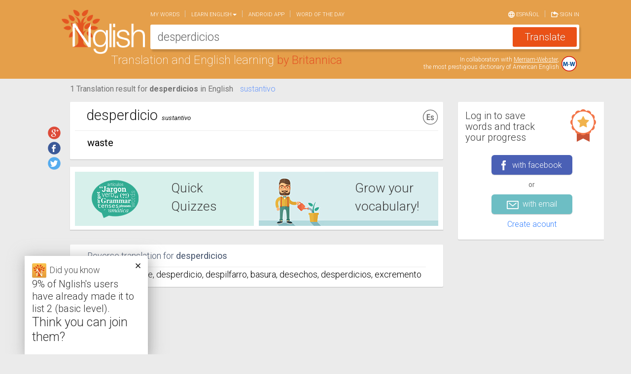

--- FILE ---
content_type: text/html; charset=utf-8
request_url: https://www.nglish.com/spanish/en/desperdicios
body_size: 8032
content:

<!DOCTYPE html>
<html itemscope itemtype="http://schema.org/Thing">
<head>
    <meta charset="utf-8" />
    <meta name="viewport" content="width=device-width, initial-scale=1.0">
    
    <link rel="alternate" href="android-app://com.nglish.spanish.english.translator/http/www.nglish.com/spanish/desperdicios?dl=1">

    


<meta property="og:image" content="https://www.nglish.com/spanish/Content/Images/es/ShareImage.png" />
<meta property="og:image:width" content="200" />
<meta property="og:image:height" content="200" />
<meta property="og:url" content="https://www.nglish.com/spanish/en/desperdicios" />
<meta property="og:title" content="Check out the translation for 'desperdicios' on Nglish dictionary" />
<meta property="og:description" content="Nglish – the most accurate Spanish English dictionary online." />

<meta itemprop="name" content="Check out the translation for 'desperdicios' on Nglish dictionary">
<meta itemprop="description" content="Nglish – the most accurate Spanish English dictionary online.">
<meta itemprop="image" content="https://www.nglish.com/spanish/Content/Images/es/ShareImage.png">


<title>desperdicios in English | English Spanish Translator | Nglish by Britannica</title>
<meta name="description" id="MetaDesc" content="How to say desperdicios In English - Translation of desperdicios to English by Nglish, on-line comprehensive Spanish – English and English – Spanish Dictionary, Translation and English learning by Britannica, Including: Translation of words and sentences, English synonyms, example sentences, related phrases, audio pronunciation, personal word lists and more" />
<meta name="keywords" content="desperdicios,Spanish dictionary, English dictionary, English Spanish dictionary, Spanish english dictionary, translation, spanish english translation, english spanish translation, english translation, free dictionary, free english dictionary, free spanish english dictionary , free english spanish dictionary, learning English, translation from english to spanish, translation from spanish to English, word pronunciation, translate  Spanish, learn English
Diccionario español, diccionario inglés, inglés español diccionario, español inglés diccionario, traducción, traducción español inglés, traducción inglés español, traducción inglés, diccionario gratis, diccionario inglés gratis, diccionario gratis español inglés, diccionario gratis inglés español, aprender inglés, traducción del inglés al español, traducción del español al inglés, pronunciación de palabras, traducir español, aprender inglés" />


<link rel="alternate" hreflang="es" href="https://www.nglish.com/spanish/desperdicios" />
<link rel="alternate" hreflang="en" href="https://www.nglish.com/spanish/en/desperdicios" />


    <link rel="stylesheet" href="https://maxcdn.bootstrapcdn.com/bootstrap/3.3.1/css/bootstrap.min.css">
    <link rel="stylesheet" href="https://maxcdn.bootstrapcdn.com/bootstrap/3.3.1/css/bootstrap-theme.min.css">
    <link href='https://fonts.googleapis.com/css?family=Roboto:400,300,300italic,100italic,100,400italic,500,500italic,700,700italic,900,900italic' rel='stylesheet' type='text/css' />
    <link rel="icon" href="https://www.nglish.com/spanish/Content/Images/es/favicon.es.ico" />
    <link href="/spanish/Content/Dictionary_CSS_en_es?v=GWiyp4xiDh5b4gADignEHJqFOH1XNgaqmlStMtp2vaA1" rel="stylesheet"/>

    <script src="https://ajax.aspnetcdn.com/ajax/jQuery/jquery-1.11.3.min.js"></script>
    <script src="https://code.jquery.com/jquery-migrate-1.2.1.min.js"></script>
    <script src="https://maxcdn.bootstrapcdn.com/bootstrap/3.3.1/js/bootstrap.min.js"></script>
    <script src="https://cdnjs.cloudflare.com/ajax/libs/jquery-cookie/1.4.1/jquery.cookie.min.js"></script>
    <script src="https://cdnjs.cloudflare.com/ajax/libs/handlebars.js/4.0.5/handlebars.min.js"></script>
    <script src="https://code.jquery.com/ui/1.11.4/jquery-ui.min.js"></script>
    <script src="https://cdnjs.cloudflare.com/ajax/libs/hammer.js/2.0.6/hammer.min.js"></script>
    <script src="https://cdn.jsdelivr.net/jquery.hammerjs/2.0.0/jquery.hammer.js"></script>
    <script src="/spanish/bundles/CustomJS?v=tuFLJuJRa6GPG1eCszq25TOyJyzL5VoB9EWGFwBrnMs1"></script>

    <script type='text/javascript'>
        var googletag = googletag || {};
        googletag.cmd = googletag.cmd || [];
        (function () {
            var gads = document.createElement('script');
            gads.async = true; gads.type = 'text/javascript';
            var useSSL = 'https:' == document.location.protocol;
            gads.src = (useSSL ? 'https:' : 'http:') + '//www.googletagservices.com/tag/js/gpt.js';
            var node = document.getElementsByTagName('script')[0];
            node.parentNode.insertBefore(gads, node);
        })();
    </script>
    <script type="text/javascript">

        oUI.InitoSite({"IsLogedIn":false,"CurrentQuery":"desperdicios","CurrentCulture":"en","DefaultCulture":"es","AutoCompleteServicePath":"https://www.nglish.com/AutoComplete/AutoComplete/GetSpanishAutoComplete/","BaseSiteUrl":"https://www.nglish.com/spanish","AutoCompleteImageNameL1":"en.png","AutoCompleteImageNameL2":"es.png","SearchDetectDirection":false,"maxCharacterCountInput":180,"CurrentImagePath":"https://www.nglish.com/spanish/Content/Images/es/","CurrentSiteURL":"https://www.nglish.com/spanish/en/","PushState":true,"GoolgeAnalyticsEnabled":true,"GoogleAnalyticsScript":"&lt;script&gt;\r\n  (function(i,s,o,g,r,a,m){i[&#39;GoogleAnalyticsObject&#39;]=r;i[r]=i[r]||function(){\r\n  (i[r].q=i[r].q||[]).push(arguments)},i[r].l=1*new Date();a=s.createElement(o),\r\n  m=s.getElementsByTagName(o)[0];a.async=1;a.src=g;m.parentNode.insertBefore(a,m)\r\n  })(window,document,&#39;script&#39;,&#39;//www.google-analytics.com/analytics.js&#39;,&#39;ga&#39;);\r\n\r\n  ga(&#39;create&#39;, &#39;UA-52171613-4&#39;, &#39;auto&#39;);\r\n  ga(&#39;send&#39;, &#39;pageview&#39;);\r\n\r\n&lt;/script&gt;\r\n\r\n&lt;script type=&#39;text/javascript&#39;&gt;\r\nwindow.__lo_site_id = 47669;\r\n(function() { var wa = document.createElement(&#39;script&#39;); wa.type = &#39;text/javascript&#39;; wa.async = true; wa.src = (&#39;https:&#39; == document.location.protocol ? &#39;https://ssl&#39; : &#39;http://cdn&#39;) + &#39;.luckyorange.com/w.js&#39;; var s = document.getElementsByTagName(&#39;script&#39;)[0]; s.parentNode.insertBefore(wa, s); })();\r\n&lt;/script&gt;","AdvertisementJsonStr":"[{&quot;ID&quot;:&quot;TopRightRadvertisement&quot;,&quot;Header&quot;:&quot;googletag.defineSlot(&#39;/5826056/BRITANNICA_ENG-SPANISH&#39;, [[300,250]],&#39;div-gpt-ad-848399771874156480-1&#39;).setTargeting(&#39;POS&#39;,[&#39;TOP&#39;])&quot;,&quot;Lng&quot;:&quot;en&quot;,&quot;Body&quot;:&quot;&lt;div id=&#39;div-gpt-ad-848399771874156480-1&#39;&gt;&lt;script type=&#39;text/javascript&#39;&gt;googletag.cmd.push(function() { googletag.display(&#39;div-gpt-ad-848399771874156480-1&#39;); });&lt;/script&gt;&lt;/div&gt;&quot;,&quot;IsResultPage&quot;:false},{&quot;ID&quot;:&quot;MiddleRightRadvertisement&quot;,&quot;Header&quot;:&quot;googletag.defineSlot(&#39;/5826056/BRITANNICA_ENG-SPANISH&#39;, [[300,250]],&#39;div-gpt-ad-848399771874156480-2&#39;).setTargeting(&#39;POS&#39;,[&#39;CENTER&#39;])&quot;,&quot;Lng&quot;:&quot;en&quot;,&quot;Body&quot;:&quot;&lt;div id=&#39;div-gpt-ad-848399771874156480-2&#39;&gt;&lt;script type=&#39;text/javascript&#39;&gt;googletag.cmd.push(function() { googletag.display(&#39;div-gpt-ad-848399771874156480-2&#39;); });&lt;/script&gt;&lt;/div&gt;&quot;,&quot;IsResultPage&quot;:false},{&quot;ID&quot;:&quot;BottomRightRadvertisement&quot;,&quot;Header&quot;:&quot;googletag.defineSlot(&#39;/5826056/BRITANNICA_ENG-SPANISH&#39;, [[300,250]],&#39;div-gpt-ad-848399771874156480-3&#39;).setTargeting(&#39;POS&#39;,[&#39;BOT&#39;])&quot;,&quot;Lng&quot;:&quot;en&quot;,&quot;Body&quot;:&quot;&lt;div id=&#39;div-gpt-ad-848399771874156480-3&#39;&gt;&lt;script type=&#39;text/javascript&#39;&gt;googletag.cmd.push(function() { googletag.display(&#39;div-gpt-ad-848399771874156480-3&#39;); });&lt;/script&gt;&lt;/div&gt;&quot;,&quot;IsResultPage&quot;:false},{&quot;ID&quot;:&quot;Topadvertisement&quot;,&quot;Header&quot;:&quot;googletag.defineSlot(&#39;/5826056/BRITANNICA_ENG-SPANISH/MOBILEWEB&#39;, [[320,50]],&#39;div-gpt-ad-915380101059565008-1&#39;)&quot;,&quot;Lng&quot;:&quot;en&quot;,&quot;Body&quot;:&quot;&lt;div id=&#39;div-gpt-ad-915380101059565008-1&#39;&gt;&lt;script type=&#39;text/javascript&#39;&gt;googletag.cmd.push(function() { googletag.display(&#39;div-gpt-ad-915380101059565008-1&#39;); });&lt;/script&gt;&lt;/div&gt;&quot;,&quot;IsResultPage&quot;:false},{&quot;ID&quot;:&quot;Topadvertisement&quot;,&quot;Header&quot;:&quot;googletag.defineSlot(&#39;/5826056/BRITANNICA_ENG-SPANISH/MOBILEWEB&#39;, [[320,50]],&#39;div-gpt-ad-915380101059565008-1&#39;)&quot;,&quot;Lng&quot;:&quot;en&quot;,&quot;Body&quot;:&quot;&lt;div id=&#39;div-gpt-ad-915380101059565008-1&#39;&gt;&lt;script type=&#39;text/javascript&#39;&gt;googletag.cmd.push(function() { googletag.display(&#39;div-gpt-ad-915380101059565008-1&#39;); });&lt;/script&gt;&lt;/div&gt;&quot;,&quot;IsResultPage&quot;:true},{&quot;ID&quot;:&quot;TopRightRadvertisement&quot;,&quot;Header&quot;:&quot;googletag.defineSlot(&#39;/5826056/BRITANNICA_SPANISH-ENG&#39;, [[300,250]],&#39;div-gpt-ad-279532150787058321-1&#39;).setTargeting(&#39;POS&#39;,[&#39;TOP&#39;])&quot;,&quot;Lng&quot;:&quot;es&quot;,&quot;Body&quot;:&quot;&lt;div id=&#39;div-gpt-ad-279532150787058321-1&#39;&gt;&lt;script type=&#39;text/javascript&#39;&gt;googletag.cmd.push(function() { googletag.display(&#39;div-gpt-ad-279532150787058321-1&#39;); });&lt;/script&gt;&lt;/div&gt;&quot;,&quot;IsResultPage&quot;:false},{&quot;ID&quot;:&quot;MiddleRightRadvertisement&quot;,&quot;Header&quot;:&quot;googletag.defineSlot(&#39;/5826056/BRITANNICA_SPANISH-ENG&#39;, [[300,250]],&#39;div-gpt-ad-279532150787058321-2&#39;).setTargeting(&#39;POS&#39;,[&#39;CENTER&#39;])&quot;,&quot;Lng&quot;:&quot;es&quot;,&quot;Body&quot;:&quot;&lt;div id=&#39;div-gpt-ad-279532150787058321-2&#39;&gt;&lt;script type=&#39;text/javascript&#39;&gt;googletag.cmd.push(function() { googletag.display(&#39;div-gpt-ad-279532150787058321-2&#39;); });&lt;/script&gt;&lt;/div&gt;&quot;,&quot;IsResultPage&quot;:false},{&quot;ID&quot;:&quot;BottomRightRadvertisement&quot;,&quot;Header&quot;:&quot;googletag.defineSlot(&#39;/5826056/BRITANNICA_SPANISH-ENG&#39;, [[300,250]],&#39;div-gpt-ad-279532150787058321-3&#39;).setTargeting(&#39;POS&#39;,[&#39;BOT&#39;])&quot;,&quot;Lng&quot;:&quot;es&quot;,&quot;Body&quot;:&quot;&lt;div id=&#39;div-gpt-ad-279532150787058321-3&#39;&gt;&lt;script type=&#39;text/javascript&#39;&gt;googletag.cmd.push(function() { googletag.display(&#39;div-gpt-ad-279532150787058321-3&#39;); });&lt;/script&gt;&lt;/div&gt;&quot;,&quot;IsResultPage&quot;:false},{&quot;ID&quot;:&quot;Topadvertisement&quot;,&quot;Header&quot;:&quot;googletag.defineSlot(&#39;/5826056/BRITANNICA_SPANISH-ENG/MOBILEWEB&#39;, [[320,50]],&#39;div-gpt-ad-127354507069848824-1&#39;)&quot;,&quot;Lng&quot;:&quot;es&quot;,&quot;Body&quot;:&quot;&lt;div id=&#39;div-gpt-ad-127354507069848824-1&#39;&gt;&lt;script type=&#39;text/javascript&#39;&gt;googletag.cmd.push(function() { googletag.display(&#39;div-gpt-ad-127354507069848824-1&#39;); });&lt;/script&gt;&lt;/div&gt;&quot;,&quot;IsResultPage&quot;:false},{&quot;ID&quot;:&quot;Topadvertisement&quot;,&quot;Header&quot;:&quot;googletag.defineSlot(&#39;/5826056/BRITANNICA_SPANISH-ENG/MOBILEWEB&#39;, [[320,50]],&#39;div-gpt-ad-127354507069848824-1&#39;)&quot;,&quot;Lng&quot;:&quot;es&quot;,&quot;Body&quot;:&quot;&lt;div id=&#39;div-gpt-ad-127354507069848824-1&#39;&gt;&lt;script type=&#39;text/javascript&#39;&gt;googletag.cmd.push(function() { googletag.display(&#39;div-gpt-ad-127354507069848824-1&#39;); });&lt;/script&gt;&lt;/div&gt;&quot;,&quot;IsResultPage&quot;:true}]","IsHomePage":false,"appId":"1376623909322786","SearchBoxMobileText":"Translate words in English or Spanish","SearchBoxDesktopText":"Translate English or Spanish","ShowResultSearchBox":true,"PurchaseUrl":"https://www.nglish.com/spanish/en/Purchase/Words","PersonalListLimit":null,"LimitPopoverMessage":"You have reached the limit of your favorite words list","LimitPopoverButton":"Upgrade now!","AllowPurchase":true,"isRTL":false,"isNonEnglishRegex":"[\\u0600-\\u06ff]|[\\u0750-\\u077f]|[\\ufb50-\\ufc3f]|[\\ufe70-\\ufefc]","IsAnonimousQuiz":false,"QuizAnonymousMaxGameCount":2,"PrivateMelingoIDsList":null});
    </script>
</head>
<body class="disable_transitions">
    <div class="loading_bar" id="loadingBar"></div>
    <div class="col-lg-12 col-md-12 col-sm-12 col-xs-12 top_Container move_with_navbar">
        <div class="container">
            


<div id="MobileNavBar" class="Hide">
    <header role="banner" class="navbar navbar-fixed-top navbar-inverse">
        <div class="container" >
            <div class="navbar-header">
                <button onclick="oUI.MobileMenuButtonClick();" data-toggle="collapse-side" data-target=".side-collapse" data-target-2=".side-collapse-container" type="button" class="navbar-toggle pull-left">
                    <span class="icon-bar"></span>
                    <span class="icon-bar"></span>
                    <span class="icon-bar"></span>
                </button>
                <a href="https://www.nglish.com/spanish/en/" class="logo_area floatleft">
                    <img src="https://www.nglish.com/spanish/Content/Images/es/big-logo.png" alt="Logo">
                        <div>Translation and English learning</div>
                </a>
                    <div class="input_areaM" role="search">
                        <input type="search" id="searchField1" name="searchFieldM" data-provide="typeahead" autocomplete="off" class="searchField" onkeyup="oUI.changeSearchFieldDir();" onkeydown="oUI.CheckInputKey(event);" style="display: none;" />
                        <textarea id="searchDesc1" name="searchDescM" class="searchDesc" rows="1" cols="1" placeholder="Translate English or Spanish"></textarea>
                        <input type="button" id="btnSearch" class="btn btn-success" onclick="oSearch.GetTranslation();" />
                    </div>
            </div>
        </div>
    </header>
</div>
            
<div id="scrolledLogoDiv">
    <a href="https://www.nglish.com/spanish/en/">
        <img src="https://www.nglish.com/spanish/Content/Images/es/big-logo.png" alt="Logo">
    </a>
    <div id="menuToggle" onclick="$('.move_with_navbar').toggleClass('show_navbar')">
        <span>Menu</span>
        <div class="hamburger-lines">
            <div class="hamburger-line hamburger-line-1"></div>
            <div class="hamburger-line hamburger-line-2"></div>
            <div class="hamburger-line hamburger-line-3"></div>
        </div>
    </div>
</div>
<div>
    <div class="search_box">
        <div id="DesktopNavbar">
            <nav class=" navbar navbar-default" role="navigation">
                <div class="collapse navbar-collapse " id="bs-example-navbar-collapse-1">
                    



    <ul class="nav navbar-nav ">

        <li>
            <a style="cursor: pointer;" href="https://www.nglish.com/spanish/en/MyZone/Selection" onclick="oStuff.gaLog('Menu', 'Page-myzone', 'https://www.nglish.com/spanish/en/MyZone/Selection')">My words</a>
        </li>
        <li class="dropdown">
            <a href="#" class="dropdown-toggle" data-toggle="dropdown">Learn English<span class="caret"></span></a>
            <ul class="dropdown-menu" role="menu">
                <li><a onclick="oStuff.gaLog('Menu', 'LearnWords', 'Quick Quizzes');" style="cursor: pointer;" class="always_english" href="https://www.nglish.com/spanish/en/GameList/QuickQuizes">Quick English Quizzes</a></li>
                <li><a onclick="oStuff.gaLog('Menu', 'LearnWords', 'Grow your vocabulary');" style="cursor: pointer;" href="https://www.nglish.com/spanish/en/GameList/Vocabulary">Grow your English vocabulary</a></li>
            </ul>
        </li>
        <li>
            <a style="cursor: pointer;" onclick="oStuff.gaLog('Menu', 'AndroidLink', 'https://www.nglish.com/spanish/en/Apps/Android');" href="https://www.nglish.com/spanish/en/Apps/Android" >Android app</a>
        </li>
        <li id="wordoftheday_nav">
            <a onclick="oStuff.gaLog('Menu', 'Page-wordoftheday', 'https://www.nglish.com/spanish/en/word-of-the-day-list/1')" style="cursor: pointer;" href="https://www.nglish.com/spanish/en/word-of-the-day-list/1">Word of the day</a>
        </li>
        <!--
        <li>
            <a onclick="oStuff.gaLog('Menu', 'Page-contactus', 'https://www.nglish.com/spanish/en/info/contactus')" href="https://www.nglish.com/spanish/en/info/contactus">Contact us</a>
        </li>
            -->
    </ul>
    

    <ul class="nav navbar-nav navbar-right">
        <li class="opposite_lang"><a onclick="oStuff.gaLog('Menu', 'Click', 'ChangeLng');" style="cursor: pointer;" href="https://www.nglish.com/spanish/desperdicios">
                 <img src="https://www.nglish.com/spanish/Content/Images/es/lang_icon.png" /> Espa&#241;ol
            </a></li>
            <li class="navbar_singin"><a style="cursor: pointer;" onclick="oStuff.gaLog('Menu', 'Sign in', 'Sign in'); oUI.SignInHome(); $('.navbar-toggle:visible').click(); $.scrollLock(false);">
                <img src="https://www.nglish.com/spanish/Content/Images/es/login_icon.png" /> Sign in
                </a></li>
    </ul>
    <script type="text/javascript">
        oUI.SetCurrentUserName();
    </script>










                </div>
            </nav>
        </div>
        <div id="serachbox_input_content" class="input_area">
            <input type="search" id="searchField" name="searchField" data-provide="typeahead" autocomplete="off" class="searchField" onkeyup="oUI.changeSearchFieldDir();" onkeydown="oUI.CheckInputKey(event);" style="display: none;" />
            <textarea id="searchDesc" name="searchDesc" class="searchDesc" rows="1" cols="1" placeholder="Translate English or Spanish"></textarea>
            <input type="button" id="btnSearch" class="btn btn-success" onclick="oSearch.GetTranslation();" value="Translate" />
        </div>
    </div>
    <div class="logo_content floatleft">
        Translation and English learning
        <span>by Britannica</span> 
    </div>
    <div id="mwArea">
        <div id="mw_link">In collaboration with <a href="http://www.merriam-webster.com/">Merriam-Webster</a>,<br>
the most prestigious dictionary of American English</div>
        <a href="http://www.merriam-webster.com/" target="_blank">
            <img src="https://www.nglish.com/spanish/Content/Images/es/MW.svg" class="img-responsive  MW_img" alt="merriam webster" />
        </a>
    </div>
    <div class="top_area_padding"></div>
</div>
        </div>
    </div>    
    
<div id="menu_mobile_div" class="navbar-inverse side-collapse in">
    <nav role="navigation" class="navbar-collapse">
        



    <ul class="nav navbar-nav ">

        <li>
            <a style="cursor: pointer;" href="https://www.nglish.com/spanish/en/MyZone/Selection" onclick="oStuff.gaLog('Menu', 'Page-myzone', 'https://www.nglish.com/spanish/en/MyZone/Selection')">My words</a>
        </li>
        <li class="dropdown">
            <a href="#" class="dropdown-toggle" data-toggle="dropdown">Learn English<span class="caret"></span></a>
            <ul class="dropdown-menu" role="menu">
                <li><a onclick="oStuff.gaLog('Menu', 'LearnWords', 'Quick Quizzes');" style="cursor: pointer;" class="always_english" href="https://www.nglish.com/spanish/en/GameList/QuickQuizes">Quick English Quizzes</a></li>
                <li><a onclick="oStuff.gaLog('Menu', 'LearnWords', 'Grow your vocabulary');" style="cursor: pointer;" href="https://www.nglish.com/spanish/en/GameList/Vocabulary">Grow your English vocabulary</a></li>
            </ul>
        </li>
        <li>
            <a style="cursor: pointer;" onclick="oStuff.gaLog('Menu', 'AndroidLink', 'https://www.nglish.com/spanish/en/Apps/Android');" href="https://www.nglish.com/spanish/en/Apps/Android" >Android app</a>
        </li>
        <li id="wordoftheday_nav">
            <a onclick="oStuff.gaLog('Menu', 'Page-wordoftheday', 'https://www.nglish.com/spanish/en/word-of-the-day-list/1')" style="cursor: pointer;" href="https://www.nglish.com/spanish/en/word-of-the-day-list/1">Word of the day</a>
        </li>
        <!--
        <li>
            <a onclick="oStuff.gaLog('Menu', 'Page-contactus', 'https://www.nglish.com/spanish/en/info/contactus')" href="https://www.nglish.com/spanish/en/info/contactus">Contact us</a>
        </li>
            -->
    </ul>
    

    <ul class="nav navbar-nav navbar-right">
        <li class="opposite_lang"><a onclick="oStuff.gaLog('Menu', 'Click', 'ChangeLng');" style="cursor: pointer;" href="https://www.nglish.com/spanish/desperdicios">
                 <img src="https://www.nglish.com/spanish/Content/Images/es/lang_icon.png" /> Espa&#241;ol
            </a></li>
            <li class="navbar_singin"><a style="cursor: pointer;" onclick="oStuff.gaLog('Menu', 'Sign in', 'Sign in'); oUI.SignInHome(); $('.navbar-toggle:visible').click(); $.scrollLock(false);">
                <img src="https://www.nglish.com/spanish/Content/Images/es/login_icon.png" /> Sign in
                </a></li>
    </ul>
    <script type="text/javascript">
        oUI.SetCurrentUserName();
    </script>










        <ul class="nav navbar-nav ">
            <li class="SepLine"></li>
            <li>
                <a class="ShareLink" href="https://www.nglish.com/spanish/en/info/contactus" target="_blank">
                    <span class="social_shareMob" id="shareMailMob"></span>
                    <span class="social_shareM_span">Contact us</span>
                </a>
            </li>
            <li>
                <a class="ShareLink" href="https://plus.google.com/116017355160117713511/about" target="_blank">
                    <span class="social_shareMob" id="shareGooglePlusMob"></span>
                    <span class="social_shareM_span">Google+</span>
                </a>
            </li>
            <li>
                <a class="ShareLink" href="https://www.facebook.com/NglishSpanish" target="_blank">
                    <span class="social_shareMob" id="shareFacebookMob"></span>
                    <span class="social_shareM_span">Facebook</span>
                </a>
            </li>
            <li>
                <a class="ShareLink" href="https://twitter.com/nglishspanish" target="_blank">
                    <span class="social_shareMob" id="shareTwitterMob"></span>
                    <span class="social_shareM_span">Twitter</span>
                </a>
            </li>
            <li class="NavBarFotterSepLine"></li>
            <li>
                <a class="NavBarFotterLink" onclick="oStuff.gaLog('FooterLink','Page-browseDictionary','https://www.nglish.com/spanish/en/browser/en/A/1')" href="https://www.nglish.com/spanish/en/browser/en/A/1">Browse the dictionary</a>
            </li>
            <li>
                <a class="always_english NavBarFotterLink" onclick="oStuff.gaLog('FooterLink','Page-privacy','http://corporate.britannica.com/privacy.html')" href="http://corporate.britannica.com/privacy.html">Privacy Policy</a>
            </li>
            <li>
                <a class="NavBarFotterLink" onclick="oStuff.gaLog('FooterLink','Page-termsofuse','https://www.nglish.com/spanish/en/info/termsofuse')" href="https://www.nglish.com/spanish/en/info/termsofuse">Terms of use</a>
            </li>
                <li>
                    <a class="NavBarFotterLink" onclick="oStuff.gaLog('FooterLink','Page-aboutus','https://www.nglish.com/spanish/en/info/aboutus')" href="https://www.nglish.com/spanish/en/info/aboutus">About Us</a>
                </li>
        </ul>
    </nav>
</div>


    <div class=" container">
        <div>
            <div class="col-lg-12 col-md-12 col-sm-12 col-xs-12 CentralDiv row-fluid">
                
                <div class="col-lg-12 col-md-12 col-sm-12 col-xs-12 nopaddingAndmargin">
                    <div id="Topadvertisement" class="Topadvertisement"></div>
                </div>
                <div class="CentralDivInner row">
                    <div class="col-lg-9 col-md-9 col-sm-12 col-xs-12 nopaddingAndmargin page_contentdiv">
                        <div id="renderBody" class="col-lg-12 col-md-12 col-sm-12 col-xs-12 ">
                            



        <script type="text/javascript">

            oAdvResult = JSON.parse(oStuff.htmlDecode('[{&quot;ID&quot;:&quot;MobileWordFromSponsorAdvertisement&quot;,&quot;Header&quot;:&quot;googletag.defineSlot(&#39;/5826056/BRITANNICA_ENG-SPANISH&#39;, [[300,250]],&#39;div-gpt-ad-848399771874156480-4&#39;).setTargeting(&#39;POS&#39;,[&#39;BOT2&#39;])&quot;,&quot;Lng&quot;:&quot;en&quot;,&quot;Body&quot;:&quot;&lt;div id=&#39;div-gpt-ad-848399771874156480-4&#39;&gt;&lt;script type=&#39;text/javascript&#39;&gt;googletag.cmd.push(function() { googletag.display(&#39;div-gpt-ad-848399771874156480-4&#39;); });&lt;/script&gt;&lt;/div&gt;&quot;,&quot;IsResultPage&quot;:true},{&quot;ID&quot;:&quot;WordFromSponsorAdvertisement&quot;,&quot;Header&quot;:&quot;googletag.defineSlot(&#39;/5826056/BRITANNICA_ENG-SPANISH&#39;, [[728,90]],&#39;div-gpt-ad-521831985513091315-3&#39;).setTargeting(&#39;POS&#39;,[&#39;CENTER&#39;])&quot;,&quot;Lng&quot;:&quot;en&quot;,&quot;Body&quot;:&quot;&lt;div id=&#39;div-gpt-ad-521831985513091315-3&#39;&gt;&lt;script type=&#39;text/javascript&#39;&gt;googletag.cmd.push(function() { googletag.display(&#39;div-gpt-ad-521831985513091315-3&#39;); });&lt;/script&gt;&lt;/div&gt;&quot;,&quot;IsResultPage&quot;:true}]'));

        </script>




<script>oStuff.gaLog("Dictionary", "TranslationClickToEN", "desperdicios");</script>

<div class="col-lg-11 col-lg-offset-1 col-md-12 col-sm-12 col-xs-12 nopadding" id="translationContent">


<div class="col-lg-12 col-md-12 col-sm-12 col-xs-12 Translationresult_header move_with_navbar">
    <h1 class="Transletionresult_content">
        <span>1 Translation result for  <b>desperdicios</b>  in English</span>
    </h1>

    <span class="pos_links_esToen">
<span class="pos_link_esToen" onclick="oStuff.gaLog('Dictionary','POS_Click','sustantivo');oUI.scrollToWord(this, 90157)">sustantivo</span>
    </span>
   
    <div class="SocialShare_Div">
            <span id='social_shares'> 
        <a class='social_share' id='shareGooglePlus' title='Share Translation' href='https://plus.google.com/share?url=https%3A%2F%2Fwww.nglish.com%2Fspanish%2Fen%2Fdesperdicios' onclick="oStuff.gaLog('social', 'share on google plus', 'desperdicios')" target='_blank'></a>
        <a class='social_share' id='shareFacebook' title='Share Translation' href='http://www.facebook.com/sharer.php?u=https%3A%2F%2Fwww.nglish.com%2Fspanish%2Fen%2Fdesperdicios&amp;utm_medium=facebook&amp;utm_campaign=share' onclick="oStuff.gaLog('social', 'share on facebook', 'desperdicios')" target='_blank'></a>
        <a class='social_share' title='Share Translation' id='shareTwitter' href='http://twitter.com/intent/tweet?text=Check%20out%20the%20translation%20for%20%27desperdicios%27%20on%20Nglish%20dictionary&amp;url=https%3A%2F%2Fwww.nglish.com%2Fspanish%2Fen%2Fdesperdicios' onclick="oStuff.gaLog('social','share on twitter','desperdicios')" target='_blank'></a>
    </span>

    </div>
</div>


<input type="hidden" id="actualTitle_hdn" />

<div class="col-lg-12 col-md-12 col-sm-12 col-xs-12" id="word_90157">
    <div class="Translation_content_esToen hover_shadow">
        <div class="row Translation_divTop_esToen ">
            <h2>
                <span class="Translation_spTop_esToen">desperdicio</span>
                <span class="Translation_sp2Top_esToen">sustantivo</span>
            </h2>
            

        <img class='PersonalCard_imgLng' src="https://www.nglish.com/spanish/Content/Images/es/es.svg" alt="es" />

            <br />
                <div class="Translation_div2center_esToen">
    </div>


        </div>
        <div class="clear"></div>
        <div class="Translation_divMiddle_esToen">
waste
</div>
        
        

        
        

    </div>
</div>

<div class="col-lg-12 col-md-12 col-sm-12 col-xs-12 game_card_list">
    <div class="col-lg-12 col-md-12 col-sm-12 col-xs-12 nopaddingAndmargin ResultGameSmall_content hover_shadow">
        <div class="col-lg-6 col-md-6 col-sm-6 col-xs-6 ResultGameSmall_Quiz">
            <div class="ResultGameSmall_Quiz_inner">
                <a href="https://www.nglish.com/spanish/en/GameList/QuickQuizes" onclick="oStuff.gaLog('Dictionary', 'QuickQuizzesClick', '')">
                    <div class="ResultGameSmall_sptop always_english">
                        <span>
                            Quick Quizzes
                        </span>
                    </div>
                </a>
            </div>
        </div>
        <div class="col-lg-6 col-md-6 col-sm-6 col-xs-6  ResultGameSmall_Vocab">
            <div class="ResultGameSmall_Vocab_inner">
                <a href="https://www.nglish.com/spanish/en/GameList/Vocabulary" onclick="oStuff.gaLog('Dictionary', 'GrowYourVocabClick', '')">
                    <div class="ResultGameSmall_sptop">
                         Grow your </br> vocabulary!
                    </div>
                </a>
            </div>
        </div>
    </div>
</div>





<div class="col-lg-12 col-md-12 col-sm-12 col-xs-12">
    <div class="WordFromSponsor_content_esToen">
        <div class="hidden-lg hidden-md centered WordFromSponsor_divtop_esToen">
            <div class="WordFromSponsor_spheader_esToen">
                Advertisement
            </div>
        </div>
        <div id="WordFromSponsorAdvertisement" >
        </div>
    </div>
</div>

<div class="col-lg-12 col-md-12 col-sm-12 col-xs-12">
    <div class="ReverseTranslation_content_esToen hover_shadow">
        <div class="ReverseTranslation_divtop_esToen">
            <h2 class="ReverseTranslation_div1top_esToen">
                <span class="ReverseTranslation_divheader_esToen">Reverse translation for <span class="normal_weight">desperdicios</span></span>
            </h2>
        </div>
        <div class="clear"></div>
        <div class="ReverseTranslation_divMiddle_esToen">
<div class='ReverseTranslation_divWithTagA truncateDiv'>
                                                    <a onclick="oStuff.gaLog('Dictionary', 'ReverseTranslation', 'waste');" href="https://www.nglish.com/spanish/en/waste?rr=L2">
                                                        waste
                                                    </a>
                                                        <span class="ReverseTranslation_TranslationPreview">&nbsp;-&nbsp;derroche, desperdicio, despilfarro, basura, desechos, desperdicios, excremento&nbsp;</span>
                                                </div>

        </div>
    </div>
</div>
    <script>
    /**
     *  RECOMMENDED CONFIGURATION VARIABLES: EDIT AND UNCOMMENT THE SECTION BELOW TO INSERT DYNAMIC VALUES FROM YOUR PLATFORM OR CMS.
     *  LEARN WHY DEFINING THESE VARIABLES IS IMPORTANT: https://disqus.com/admin/universalcode/#configuration-variables
     */
    var disqus_config = function () {
        this.page.url = "https://www.nglish.com/spanish/en/desperdicio";  // Replace PAGE_URL with your page's canonical URL variable
        this.page.identifier = "desperdicio"; // Replace PAGE_IDENTIFIER with your page's unique identifier variable
        this.page.title = "desperdicio";
        this.page.api_key = "KXvGEOIIUnfBlaxD51jZIqyyd55sWojk1Q6gnTMjByRzOhbTDYv4SZjK4thcB1Xm";
        this.language = "en";
        var disqusPayload = "e30= B12513ACAEBCC70CEBE49714F821D5F6A3F0A5D0 1768748595";
        if (disqusPayload != null) {
            this.page.remote_auth_s3 = disqusPayload;
        }
        this.sso = {
            name: "Nglish",
            button: "https://www.nglish.com/spanish/Content/Images/es/disqus_button_en.png?v=1",
            url: "https://www.nglish.com/spanish/en/users/LoginPopup",
                    logout: "https://www.nglish.com/spanish/en/users/LogOut?Query=desperdicios",
                    width: "800",
                    height: "500"
                };
    };
        $(function () {
            $("#disqus_thread").show();
            $("#disqus_thread").removeClass("nopaddingAndmargin");
        });
        if (window["disqus_added"]) {
            DISQUS.reset({
                reload: true,
                config: disqus_config
            });
        } else {
            (function () {  // DON'T EDIT BELOW THIS LINE
                var d = document, s = d.createElement('script');

                s.src = '//nglish.disqus.com/embed.js';
                s.async = true;

                s.setAttribute('data-timestamp', +new Date());
                (d.head || d.body).appendChild(s);
            })();
            window["disqus_added"] = true;
        }
    </script><script>
    function hidePromo() {
        event.preventDefault();
        $('.promo_popup').css('display', 'none');
        $('.promo_popup').removeClass("promo_popup");
    }
    $(document).ready(function () {
        
        $(".promo_popup").delay(1000).fadeIn();
    });
</script>
            <a href="https://www.nglish.com/spanish/en/GameList/Vocabulary" onclick="oStuff.gaLog('Dictionary', 'Vocabulary_Teaser_Click', 'Vocabulary_Teaser_Click')">
                <div class="promo_popup promo_popup_0">
                    <div class="promo_title">Did you know</div>
                    <div class="promo_popup_dismiss" onclick="hidePromo()"></div>
                    <h2>9% of Nglish&#39;s users have already made it to list 2 (basic level).</h2>
                    <h1>Think you can join them?</h1>
                </div>
            </a>

    
</div>

<script type="text/javascript">learn.onLoad(false);</script>








                        </div>
                        <div class="col-lg-12 col-md-12 col-sm-12 col-xs-12">
                            <div id="disqus_thread" class="disqus_thread col-lg-11 col-lg-offset-1 col-md-12 col-sm-12 col-xs-12 nopaddingAndmargin">
                                
    

                            </div>
                        </div>
                    </div>
                    <div id="Advertisement_div" class="col-lg-3 col-md-3 col-sm-12 col-xs-12 row-fluid nopaddingAndmargin Advertisement_div">

    
<div id="TopRightRadvertisement" class="TopRightRadvertisement"></div>
<div id="div_LogedInHome">

<div class="NotLogedInHomeSmall_content hover_shadow">
    <div class="NotLogedInHomeSmall_divtop">
        <div class="NotLogedInHomeSmall_sptop">
            Log in to save words and track your progress
        </div>
        <img class="NotLogedInHomeSmall_img" src="https://www.nglish.com/spanish/Content/Images/es/LoginImg.png" alt=""/>
    </div>
    <div class="NotLogedInHomeSmall_divcenter">
        <div class="NotLogedInHomeSmall_buttonFB" onclick="oLogin.FbLogin(); oStuff.gaLog('HomeScreen', 'MyWords', 'FacebookLoginClick');">
            <div class="NotLogedInHomeSmall_buttonFB_content unselectable">
                <img class="NotLogedInHomeSmall_imgFB" src="https://www.nglish.com/spanish/Content/Images/es/FB_login_smallcard.png" alt="" />
                <div class="NotLogedInHomeSmall_bottomFB">
                    with facebook
                </div>
            </div>
        </div>
        <div class="NotLogedInHomeSmall_divMiddle">or</div>
        <div class="NotLogedInHomeSmall_BottomContent" onclick="oUI.LoginForm(); oStuff.gaLog('HomeScreen', 'MyWords', 'EmailLoginClick');">
            <div class="NotLogedInHomeSmall_BottomContent_top unselectable">
                <img class="NotLogedInHomeSmall_imgBottomContent" src="https://www.nglish.com/spanish/Content/Images/es/Email_login_smallcard.png" alt="" />
                <div class="NotLogedInHomeSmall_divBottomContent">
                    with email
                </div>
            </div>
        </div>
        <a class="NotLogedInHomeSmall_BottomButton" onclick="oUI.RegisterUser(); oStuff.gaLog('HomeScreen', 'MyWords', 'EmailRegistrationClick');">Create acount</a>
    </div>
</div>

</div>

                    </div>

                </div>
            </div>
        </div>
    </div>
    <div class="hidden-sm hidden-xs footer">

<div class="container footer_area">
    <div class="row">
        <div class="col-lg-3 col-md-3 col-sm-3 col-xs-3">
            <h4 class="footer_title">English-Spanish translator</h4>
            <p><a href="https://www.nglish.com/spanish/en/traductor">English to Spanish translator</a></p>
            <p><a href="https://www.nglish.com/spanish/en/traductor">Spanish to English translator</a></p>
            <p><a href="https://www.nglish.com/spanish/en/translation">English to Spanish translation</a></p>
            <p><a href="https://www.nglish.com/spanish/en/dictionary">Spanish to English dictionary</a></p>
        </div>
        <div class="col-lg-3 col-md-3 col-sm-3 col-xs-3">
            <h4 class="footer_title">Learn English</h4>
            <p><a href="https://www.nglish.com/spanish/en/GameList/Vocabulary">English Vocabulary</a></p>
            <p><a href="https://www.nglish.com/spanish/en/GameList/QuickQuizes">English Grammar</a></p>
        </div>
        <div class="col-lg-3 col-md-3 col-sm-3 col-xs-3">
            <h4 class="footer_title">Learn English by playing</h4>
            <p><a href="https://www.nglish.com/spanish/en/GameList/QuickQuizes">English Grammar Quizzes</a></p>
            <p><a href="https://www.nglish.com/spanish/en/GameList/Vocabulary">English Vocabulary Quizzes</a></p>
        </div>
        <div class="col-lg-3 col-md-3 col-sm-3 col-xs-3">
            <h4 class="footer_title">Saved English translations</h4>
            <p><a href="https://www.nglish.com/spanish/en/MyZone/user">My English words</a></p>
            <p><a href="https://www.nglish.com/spanish/en/MyZone/lookups">My English translations</a></p>
            <p><a href="https://www.nglish.com/spanish/en/MyZone/problem">My English mistakes</a></p>
        </div>
    </div>
    <div class="row">
        <div class="col-lg-3 col-md-3 col-sm-3 col-xs-3">
            <h4 class="footer_title">Stay Connected</h4>
            <a class='social_shareM' id='shareContactusM' href='https://www.nglish.com/spanish/en/info/contactus'></a>
            <a class='social_shareM' id='shareTwitterM' href='https://twitter.com/nglishspanish' target='_blank'></a>
            <a class='social_shareM' id='shareFacebookM' href='https://www.facebook.com/NglishSpanish' target='_blank'></a>
            <a class='social_shareM' id='shareGooglePlusM' href="https://plus.google.com/116017355160117713511/about" target='_blank'></a>
        </div>
        <div class="col-lg-3 col-md-3 col-sm-3 col-xs-3">
            <h4 class="footer_title">Android</h4>
            <p><a href="https://play.google.com/store/apps/details?id=com.nglish.spanish.english.translator"><img src="https://www.nglish.com/spanish/Content/Images/es/en-play-badge.png" alt="android app"/></a></p>
        </div>
    </div>
    <div class="row">
        <div class="col-lg-3 col-md-3 hidden-sm hidden-xs footerdiv">
            Copyright &copy; 2026   Encyclop&#230;dia Britannica Inc
        </div>
        <div class="col-lg-9 col-md-9 hidden-sm hidden-xs SiteMapLink">

            <a onclick="oStuff.gaLog('FooterLink','Page-browseDictionary','https://www.nglish.com/spanish/en/browser/en/A/1')" href="https://www.nglish.com/spanish/en/browser/en/A/1">Browse the dictionary</a>
            <a class="always_english" onclick="oStuff.gaLog('FooterLink','Page-privacy','http://corporate.britannica.com/privacy.html')" href="http://corporate.britannica.com/privacy.html">Privacy Policy</a>
            <a onclick="oStuff.gaLog('FooterLink','Page-termsofuse','https://www.nglish.com/spanish/en/info/termsofuse')" href="https://www.nglish.com/spanish/en/info/termsofuse">Terms of use</a>
                <a onclick="oStuff.gaLog('FooterLink','Page-aboutus','https://www.nglish.com/spanish/en/info/aboutus')" href="https://www.nglish.com/spanish/en/info/aboutus">About Us</a>
                <a onclick="oStuff.gaLog('FooterLink','Page-contactus','https://www.nglish.com/spanish/en/info/contactus')" href="https://www.nglish.com/spanish/en/info/contactus">Contact us</a>
        </div>
    </div>
</div>
    </div>

    

    

</body>
</html>


--- FILE ---
content_type: text/html; charset=utf-8
request_url: https://www.google.com/recaptcha/api2/aframe
body_size: 258
content:
<!DOCTYPE HTML><html><head><meta http-equiv="content-type" content="text/html; charset=UTF-8"></head><body><script nonce="juvGT3-sH3pj-7X_L1dqPA">/** Anti-fraud and anti-abuse applications only. See google.com/recaptcha */ try{var clients={'sodar':'https://pagead2.googlesyndication.com/pagead/sodar?'};window.addEventListener("message",function(a){try{if(a.source===window.parent){var b=JSON.parse(a.data);var c=clients[b['id']];if(c){var d=document.createElement('img');d.src=c+b['params']+'&rc='+(localStorage.getItem("rc::a")?sessionStorage.getItem("rc::b"):"");window.document.body.appendChild(d);sessionStorage.setItem("rc::e",parseInt(sessionStorage.getItem("rc::e")||0)+1);localStorage.setItem("rc::h",'1768748761232');}}}catch(b){}});window.parent.postMessage("_grecaptcha_ready", "*");}catch(b){}</script></body></html>

--- FILE ---
content_type: application/javascript; charset=utf-8
request_url: https://fundingchoicesmessages.google.com/f/AGSKWxVUpPsmEBSIqBFVklxRNwRGzoxYVt5VcJP1aFjfE3VfwJquLZ6Pl5WhD6rBr6pmmW_XYpUj8EPCDO3SyP8fv4RB2WvR9SPMz3ZPCetxGD728I5YZCXEfTkZq873boCxnDnkqw-w?fccs=W251bGwsbnVsbCxudWxsLG51bGwsbnVsbCxudWxsLFsxNzY4NzQ4NzYwLDE1ODAwMDAwMF0sbnVsbCxudWxsLG51bGwsW251bGwsWzddXSwiaHR0cHM6Ly93d3cubmdsaXNoLmNvbS9zcGFuaXNoL2VuL2Rlc3BlcmRpY2lvcyIsbnVsbCxbWzgsIk05bGt6VWFaRHNnIl0sWzksImVuLVVTIl0sWzE5LCIyIl0sWzE3LCJbMF0iXSxbMjQsIiJdLFsyOSwiZmFsc2UiXV1d
body_size: -232
content:
if (typeof __googlefc.fcKernelManager.run === 'function') {"use strict";this.default_ContributorServingResponseClientJs=this.default_ContributorServingResponseClientJs||{};(function(_){var window=this;
try{
var OH=function(a){this.A=_.t(a)};_.u(OH,_.J);var PH=_.Zc(OH);var QH=function(a,b,c){this.B=a;this.params=b;this.j=c;this.l=_.F(this.params,4);this.o=new _.bh(this.B.document,_.O(this.params,3),new _.Og(_.Ok(this.j)))};QH.prototype.run=function(){if(_.P(this.params,10)){var a=this.o;var b=_.ch(a);b=_.Jd(b,4);_.gh(a,b)}a=_.Pk(this.j)?_.Xd(_.Pk(this.j)):new _.Zd;_.$d(a,9);_.F(a,4)!==1&&_.H(a,4,this.l===2||this.l===3?1:2);_.Dg(this.params,5)&&(b=_.O(this.params,5),_.fg(a,6,b));return a};var RH=function(){};RH.prototype.run=function(a,b){var c,d;return _.v(function(e){c=PH(b);d=(new QH(a,c,_.A(c,_.Nk,2))).run();return e.return({ia:_.L(d)})})};_.Rk(8,new RH);
}catch(e){_._DumpException(e)}
}).call(this,this.default_ContributorServingResponseClientJs);
// Google Inc.

//# sourceURL=/_/mss/boq-content-ads-contributor/_/js/k=boq-content-ads-contributor.ContributorServingResponseClientJs.en_US.M9lkzUaZDsg.es5.O/d=1/exm=kernel_loader,loader_js_executable/ed=1/rs=AJlcJMzanTQvnnVdXXtZinnKRQ21NfsPog/m=web_iab_tcf_v2_signal_executable
__googlefc.fcKernelManager.run('\x5b\x5b\x5b8,\x22\x5bnull,\x5b\x5bnull,null,null,\\\x22https:\/\/fundingchoicesmessages.google.com\/f\/AGSKWxXEB9bf2pHQVdQoao66fngKtE1QeNIvr15_tAIa3yJNk7uOPVrMTUjdDNcDquohwucYhh-TNzcpIdQW6m_F3r3Wwlufz7rKL-2GXOWXTv2XQuKFSGfQvQ39E1nFH-yULhITAJXQ\\\x22\x5d,null,null,\x5bnull,null,null,\\\x22https:\/\/fundingchoicesmessages.google.com\/el\/AGSKWxUxYoWWWUZOQfuuPEDsPtKkLa6wg7NQkttEaVdsQUZHp5wTOqrQJvyrmvK4FxaeoeoU2moV9VEBG2fmoTT-0fIR7ZvNT7u_VCictCTwv8_6Pu_N0zh62WyK_Nup-_pN0claajNr\\\x22\x5d,null,\x5bnull,\x5b7\x5d\x5d\x5d,\\\x22nglish.com\\\x22,1,\\\x22en\\\x22,null,null,null,null,1\x5d\x22\x5d\x5d,\x5bnull,null,null,\x22https:\/\/fundingchoicesmessages.google.com\/f\/AGSKWxVu0V3CrUgn8QoGhTunaD7QJtLi4VJ--Mf29quOd9hcb5RlZkIXnRva5hXNSjnyD4onn6Tn0ty3eBbNTCX4hPezKlbXWV_KUvbAzUJ8Ws-uKkvZD1gIXKaXH83cShcOrkLqgaKl\x22\x5d\x5d');}

--- FILE ---
content_type: application/javascript; charset=utf-8
request_url: https://fundingchoicesmessages.google.com/f/AGSKWxVZ1V5GpL4OAWjKiaXhgjzvlUxEn3GbmODVcCw4QbeSUdkQ03qjPihVcW4-4-aD6EmpqhjrwQQVzcxnmW8Mc82L4jgZFsQlNoU0r1oTopvrKIqvEKLnyS6zHrew9ewvrqro3iSWaQJuFe_vx68DzYtvklYauBbdf6ncqNz_vZH-Z-8_IveUaqnAqVg=/_/300x250px_/AdForm_trackpoint_/adengage0./adframetop._adtech-
body_size: -1291
content:
window['f923dead-17a3-46a0-a399-87a4dcc04e88'] = true;